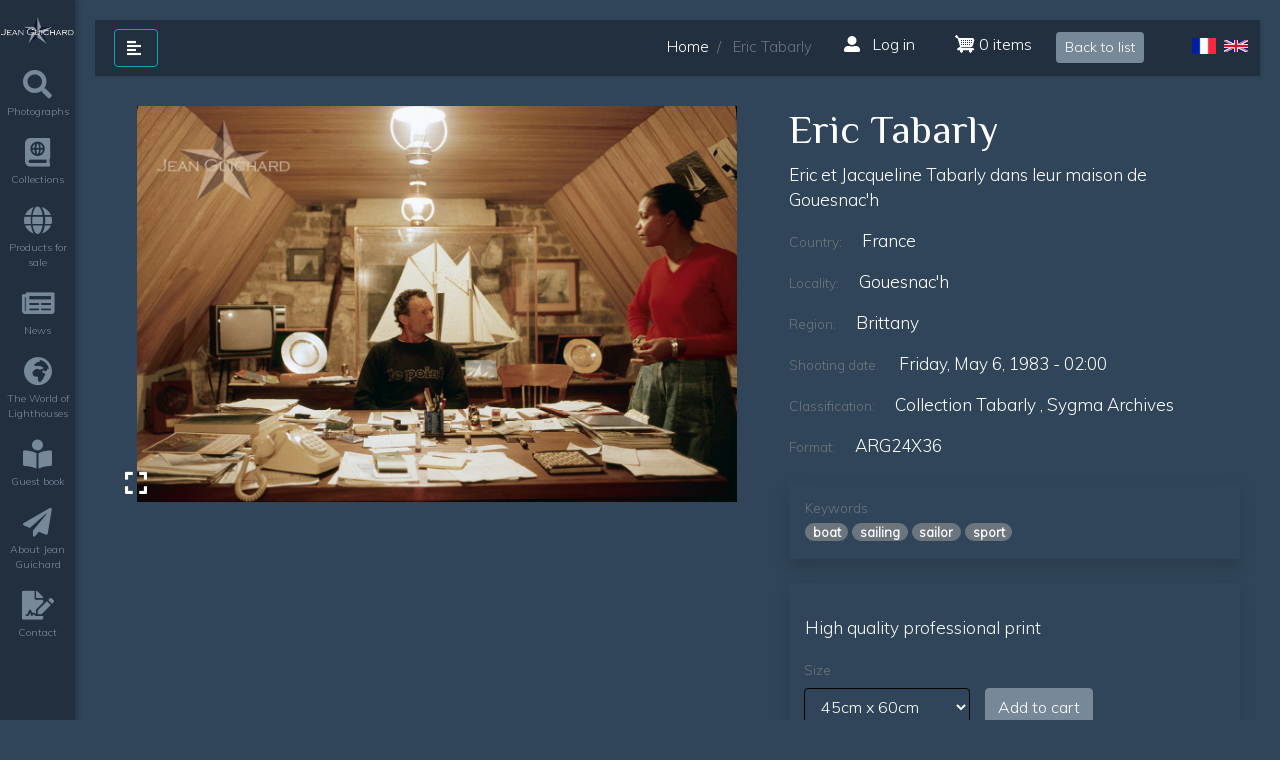

--- FILE ---
content_type: text/html; charset=UTF-8
request_url: https://www.jean-guichard.com/index.php/en/photo/france/collection-tabarly/eric-tabarly-1?destination=/index.php/collections/collection-tabarly
body_size: 5323
content:
<!DOCTYPE html>
<html lang="en" dir="ltr" prefix="content: http://purl.org/rss/1.0/modules/content/  dc: http://purl.org/dc/terms/  foaf: http://xmlns.com/foaf/0.1/  og: http://ogp.me/ns#  rdfs: http://www.w3.org/2000/01/rdf-schema#  schema: http://schema.org/  sioc: http://rdfs.org/sioc/ns#  sioct: http://rdfs.org/sioc/types#  skos: http://www.w3.org/2004/02/skos/core#  xsd: http://www.w3.org/2001/XMLSchema# ">
  <head>
    <meta charset="utf-8" />
<noscript><style>form.antibot * :not(.antibot-message) { display: none !important; }</style>
</noscript><meta name="Generator" content="Drupal 8 (https://www.drupal.org); Commerce 2" />
<meta name="MobileOptimized" content="width" />
<meta name="HandheldFriendly" content="true" />
<meta name="viewport" content="width=device-width, initial-scale=1, shrink-to-fit=no" />
<meta http-equiv="x-ua-compatible" content="ie=edge" />
<link rel="shortcut icon" href="/core/misc/favicon.ico" type="image/vnd.microsoft.icon" />
<link rel="alternate" hreflang="fr" href="https://www.jean-guichard.com/index.php/photo/france/collection-tabarly/eric-tabarly-16" />
<link rel="alternate" hreflang="en" href="https://www.jean-guichard.com/index.php/en/photo/france/collection-tabarly/eric-tabarly-1" />
<link rel="canonical" href="https://www.jean-guichard.com/index.php/en/photo/france/collection-tabarly/eric-tabarly-1" />
<link rel="shortlink" href="https://www.jean-guichard.com/index.php/en/node/3049" />
<link rel="revision" href="https://www.jean-guichard.com/index.php/en/photo/france/collection-tabarly/eric-tabarly-1" />

    <title>Eric Tabarly | SIte officiel de Jean Guichard</title>
    <link rel="stylesheet" media="all" href="/sites/default/files/css/css_QJweZDLkWyuQ8zACKj5FKj8NMqMZ7FDkOmTLZ4KgjJM.css" />
<link rel="stylesheet" media="all" href="/sites/default/files/css/css_yv6HddLrlJm0ZKDARlmtFC2zonJ6OrGAum5XrY0uujY.css" />
<link rel="stylesheet" media="all" href="//fonts.googleapis.com/css?family=Philosopher|Muli:300" />
<link rel="stylesheet" media="all" href="//fonts.googleapis.com/icon?family=Material+Icons" />
<link rel="stylesheet" media="print" href="/sites/default/files/css/css_Y4H_4BqmgyCtG7E7YdseTs2qvy9C34c51kBamDdgark.css" />
<link rel="stylesheet" media="all" href="/sites/default/files/css/css_y9Tia4DjUKWh0d1LjTCv_Ffr1ceRmTkjcsfez6so7x0.css" />

    
<!--[if lte IE 8]>
<script src="/sites/default/files/js/js_VtafjXmRvoUgAzqzYTA3Wrjkx9wcWhjP0G4ZnnqRamA.js"></script>
<![endif]-->

  </head>
  <body class="layout-no-sidebars page-node-3049 path-node node--type-photography not-front-page">
    <a href="#main-content" class="visually-hidden focusable skip-link">
      Skip to main content
    </a>
    
      <div class="dialog-off-canvas-main-canvas" data-off-canvas-main-canvas>
    <div id="page-wrapper">

  <div id="page" class="wrapper">
      <!-- Sidebar -->
      <nav id="sidebar" class="bg-dark active">

          <div class="sidebar-header">
                
  <section class="region region-header">
            <a href="/index.php/en" title="Home" rel="home" class="navbar-brand">
              <img src="/themes/custom/jeanguichard/logo.png" alt="SIte officiel de Jean Guichard - Home" class="img-fluid d-inline-block align-top" />
          </a>
    
  </section>


              
          </div>

          
  <section class="region region-primary-menu">
      <nav role="navigation" aria-labelledby="block-mainnavigation-menu" id="block-mainnavigation" class="mb-4 settings-tray-editable block block-menu navigation menu--main" data-drupal-settingstray="editable">
            
  <h2 class="sr-only" id="block-mainnavigation-menu">Main navigation</h2>
  

        
              <ul block="block-mainnavigation" class="clearfix nav navbar-nav">
                    <li class="nav-item">
        

                  <a href="/index.php/en/search" class="nav-link" data-drupal-link-system-path="search"><i class="fa fas fa-search" aria-hidden="true"></i> <span class="link-text">Photographs</span></a>
              </li>
                <li class="nav-item">
        

                  <a href="/index.php/en/collections" class="nav-link" data-drupal-link-system-path="node/296"><i class="fa fas fa-atlas" aria-hidden="true"></i> <span class="link-text">Collections</span></a>
              </li>
                <li class="nav-item">
        

                  <a href="/index.php/en/products-for-sale" class="nav-link" data-drupal-link-system-path="node/393"><i class="fas fa-globe" aria-hidden="true"></i> <span class="link-text">Products for sale</span></a>
              </li>
                <li class="nav-item">
        

                  <a href="/index.php/en/news" class="nav-link" data-drupal-link-system-path="node/391"><i class="fa far fa-newspaper" aria-hidden="true"></i> <span class="link-text">News</span></a>
              </li>
                <li class="nav-item">
        

                  <a href="/index.php/en/history-lighthouses" class="nav-link" data-drupal-link-system-path="node/797"><i class="fa fas fa-globe-africa" aria-hidden="true"></i> <span class="link-text">The World of Lighthouses</span></a>
              </li>
                <li class="nav-item">
        

                  <a href="/index.php/en/livre-dor" class="nav-link" data-drupal-link-system-path="node/2830"><i class="fa fas fa-book-reader" aria-hidden="true"></i> <span class="link-text">Guest book</span></a>
              </li>
                <li class="nav-item">
        

                  <a href="/index.php/en/propos" class="nav-link" data-drupal-link-system-path="node/1"><i class="fa fas fa-paper-plane" aria-hidden="true"></i> <span class="link-text">About Jean Guichard</span></a>
              </li>
                <li class="nav-item">
        

                  <a href="/index.php/en/contact" class="nav-link" data-drupal-link-system-path="node/75"><i class="fa fas fa-file-signature" aria-hidden="true"></i> <span class="link-text">Contact</span></a>
              </li>
        </ul>
  


  </nav>

  </section>


          <ul class="list-unstyled CTAs">
          </ul>

      </nav>

      <!-- Page Content -->
      <div id="content">

          <nav class="navbar navbar-expand-lg m-0 p-1">
              <div class="container-fluid">

                  <button type="button" id="sidebarCollapse" class="btn btn-info bg-dark">
                      <i class="fas fa-align-left"></i>
                      <span></span>
                  </button>

                                    
  <section class="row region region-highlighted">
      <div id="block-jeanguichard-breadcrumbs" class="settings-tray-editable block block-system block-system-breadcrumb-block" data-drupal-settingstray="editable">
  
    
      <div class="content">
      

  <nav role="navigation" aria-label="breadcrumb">
    <ol class="breadcrumb">
                  <li class="breadcrumb-item">
          <a href="/index.php/en">Home</a>
        </li>
                        <li class="breadcrumb-item active">
          Eric Tabarly
        </li>
              </ol>
  </nav>

    </div>
  </div>
<div id="block-headerusermenublock" class="mr-lg-4 settings-tray-editable block block-jean-guichard-settings block-header-user-menu-block" data-drupal-settingstray="editable">
  
    
      <div class="content">
      <div class="clear-both">
  <div class="nav">
      <a class="nav-link" title="Log in" href="https://www.jean-guichard.com/index.php/en/user/login" data-drupal-link-system-path="user/login">
      <i class="fas fa-user-alt mr-2" aria-hidden="true"></i>
      Log in
    </a>
    </div>
</div>

    </div>
  </div>
<div id="block-cart" class="mr-lg-4 mt-1 settings-tray-editable block block-commerce-cart" data-drupal-settingstray="editable">
  
    
      <div class="content">
      <div class="cart--cart-block">
  <div class="cart-block--summary">
    <a class="cart-block--link__expand" href="/index.php/en/cart">
      <span class="cart-block--summary__icon"><img src="/modules/contrib/commerce/icons/ffffff/cart.png" alt="Shopping cart" typeof="foaf:Image" class="img-fluid landscape" />
</span>
      <span class="cart-block--summary__count">0 items</span>
    </a>
  </div>
  </div>

    </div>
  </div>
<div id="block-contextnavigationblock" class="settings-tray-editable block block-jean-guichard-photography block-context-navigation-block" data-drupal-settingstray="editable">
  
    
      <div class="content">
      <div class="clearfix"><a href="/index.php/collections/collection-tabarly" class="btn btn-primary btn-sm mt-2 mr-5" title="Back to list">Back to list</a></div>
    </div>
  </div>
<div class="language-switcher-language-url float-right settings-tray-editable block block-language block-language-blocklanguage-interface" id="block-languageswitcher-2" role="navigation" data-drupal-settingstray="editable">
  
    
      <div class="content">
      <ul class="links list-inline pb-0 pt-2 pr-2"><li hreflang="fr" data-drupal-link-query="{&quot;destination&quot;:&quot;\/index.php\/collections\/collection-tabarly&quot;}" data-drupal-link-system-path="node/3049" class="fr list-inline-item"><a href="/index.php/photo/france/collection-tabarly/eric-tabarly-16?destination=/index.php/collections/collection-tabarly" class="language-link" hreflang="fr" data-drupal-link-query="{&quot;destination&quot;:&quot;\/index.php\/collections\/collection-tabarly&quot;}" data-drupal-link-system-path="node/3049">    <img class="language-icon img-fluid landscape" src="/modules/contrib/languageicons/flags/fr.png" width="24" height="18" alt="French" title="French" typeof="foaf:Image" />

</a></li><li hreflang="en" data-drupal-link-query="{&quot;destination&quot;:&quot;\/index.php\/collections\/collection-tabarly&quot;}" data-drupal-link-system-path="node/3049" class="en list-inline-item is-active"><a href="/index.php/en/photo/france/collection-tabarly/eric-tabarly-1?destination=/index.php/collections/collection-tabarly" class="language-link is-active" hreflang="en" data-drupal-link-query="{&quot;destination&quot;:&quot;\/index.php\/collections\/collection-tabarly&quot;}" data-drupal-link-system-path="node/3049">    <img class="language-icon img-fluid landscape" src="/modules/contrib/languageicons/flags/en.png" width="24" height="18" alt="English" title="English" typeof="foaf:Image" />

</a></li></ul>
    </div>
  </div>

  </section>

                  
              </div>
          </nav>

          
                              <div id="main-wrapper" class="layout-main-wrapper clearfix">
                                <div id="main" class="container-fluid">
                      <div class="row row-offcanvas row-offcanvas-left clearfix">
                          <main class="main-content col order-last" id="content" role="main">
                              <section class="section">
                                  <a id="main-content" tabindex="-1"></a>
                                  
  <section class="region region-content">
      

<article data-history-node-id="3049" role="article" about="/index.php/en/photo/france/collection-tabarly/eric-tabarly-1" class="node node--type-photography node--view-mode-full clearfix">
  <header>
  </header>
  <div class="node__content clearfix">
      <div class="row">
          <div class="col-12 col-md-7">

              
            <div class="field field--name-field-photography-photograph field--type-image field--label-hidden text-center position-relative field__item">
          
<a href="https://www.jean-guichard.com/index.php/system/files/styles/max_2600x2600/private/photography/2020-07/DLM322.jpg?itok=gXY_eZbf" title="Eric Tabarly" data-colorbox-gallery="gallery-photography-3049-dbuTAj29umY" class="colorbox" data-cbox-img-attrs="{&quot;alt&quot;:&quot;&quot;}">  <img class="img-fluid image-style-max-1300x1300 landscape lazy" src="/sites/default/files/default.jpg" data-src="/index.php/system/files/styles/max_1300x1300/private/photography/2020-07/DLM322.jpg?itok=kjIzNfLX" width="1300" height="859" />

</a>

      </div>
      

              
          </div>
          <div class="col-12 col-md-5">

              <h1 class="node__title">
                  <span class="field field--name-title field--type-string field--label-hidden">Eric Tabarly</span>

              </h1>

              
            <div class="clearfix text-formatted field field--name-body field--type-text-with-summary field--label-hidden field__item">Eric et Jacqueline Tabarly dans leur maison de Gouesnac'h</div>
      

              <div class="">
                  <div class="informations-item"><span class="text-muted small">Country:</span> France</div>
                                      <div class="informations-item"><span class="text-muted small">Locality:</span> <span class="content">Gouesnac&#039;h</span></div>
                                                        <div class="informations-item"><span class="text-muted small">Region:</span> <span class="content">Brittany </span></div>
                                                      <div class="informations-item"><span class="text-muted small">Shooting date:</span> <time datetime="1983-05-06T00:00:00Z" class="datetime">Friday, May 6, 1983 - 02:00</time>
</div>
                                                          <div class="informations-item"><span class="text-muted small">Classification:</span>
                                                                        <a href="/index.php/en/search?classification=Collection%20Tabarly" class="link content">Collection Tabarly</a>
                                                      ,
                                                                          <a href="/index.php/en/search?classification=archives%20sygma." class="link content">sygma archives</a>
                                                                        </div>
                                    <div class="informations-item"><span class="text-muted small">Format:</span> ARG24X36</div>
              </div>

              <div class="" role="tablist">
                  <div class="mt-4 shadow p-3">
                      <div class="heading text-muted small">
                      Keywords
                      </div>
                      <div class="keywords">
                                                        <span class="badge badge-pill badge-secondary">boat</span>
                                                        <span class="badge badge-pill badge-secondary">sailing</span>
                                                        <span class="badge badge-pill badge-secondary">sailor</span>
                                                        <span class="badge badge-pill badge-secondary">sport</span>
                                                </div>
                  </div>
                  <div class=" mt-4 shadow p-3">
                      <div class="informations-item"></div>
                                            <div class="informations-item"></div>
                                            <div class="information-item">
                          <div class="block block-jean-guichard-commerce block-art-print-add-to-cart-block">
  
    
      <div class="content">
      <div class="clear-both mt-3">
    <div class="text-light">
        <p>High quality professional print</p>

    </div>

    <div class="clearfix" style="margin-left: -1rem;">
    <div id="commerce-product-add-to-cart-form">
<form class="commerce-order-item-add-to-cart-form-commerce-product-3 commerce-order-item-add-to-cart-form" data-drupal-selector="commerce-order-item-add-to-cart-form-commerce-product-3" action="/index.php/en/photo/france/collection-tabarly/eric-tabarly-1?destination=/index.php/collections/collection-tabarly" method="post" id="commerce-order-item-add-to-cart-form-commerce-product-3" accept-charset="UTF-8">
  <div class="field--type-decimal field--name-quantity field--widget-number d-none js-form-wrapper form-group" data-drupal-selector="edit-quantity-wrapper" id="edit-quantity-wrapper">      


                    <fieldset class="js-form-item js-form-type-number form-type-number js-form-item-quantity-0-value form-item-quantity-0-value form-group col-auto">
          <label for="edit-quantity-0-value">Quantity</label>
                <input data-drupal-selector="edit-quantity-0-value" type="number" id="edit-quantity-0-value" name="quantity[0][value]" value="1" step="0.01" min="0" placeholder="" class="form-number form-control" />

                  </fieldset>

  </div>
<input autocomplete="off" data-drupal-selector="form-ibc-xts774zlmtxdz3vcfgo2z-3smbq9-1nsrbba9wg" type="hidden" name="form_build_id" value="form-IbC_XTs774ZLMTxDz3vCFgO2Z_3SMBq9_1nsrBBA9Wg" class="form-control" />
<input data-drupal-selector="edit-commerce-order-item-add-to-cart-form-commerce-product-3" type="hidden" name="form_id" value="commerce_order_item_add_to_cart_form_commerce_product_3" class="form-control" />
<div class="field--type-entity-reference field--name-purchased-entity field--widget-commerce-product-variation-attributes js-form-wrapper form-group" data-drupal-selector="edit-purchased-entity-wrapper" id="edit-purchased-entity-wrapper">      <div class="attribute-widgets js-form-wrapper form-group" data-drupal-selector="edit-purchased-entity-0-attributes" id="edit-purchased-entity-0-attributes">


                    <fieldset class="js-form-item js-form-type-select form-type-select js-form-item-purchased-entity-0-attributes-attribute-size form-item-purchased-entity-0-attributes-attribute-size form-group col-auto">
          <label for="edit-purchased-entity-0-attributes-attribute-size" class="js-form-required form-required">Size</label>
                
<select data-drupal-selector="edit-purchased-entity-0-attributes-attribute-size" data-disable-refocus="true" id="edit-purchased-entity-0-attributes-attribute-size" name="purchased_entity[0][attributes][attribute_size]" class="form-select required form-control" required="required" aria-required="true"><option value="1" selected="selected">45cm x 60cm</option><option value="2">60cm x 80cm</option><option value="5">75cm x 100cm</option><option value="6">90cm x 120cm</option><option value="7">45cm x 120cm</option><option value="8">60cm x 180cm</option></select>
                  </fieldset>
</div>

  </div>
<div class="field--type-entity-reference field--name-field-photographs field--widget-options-select hidden js-form-wrapper form-group" data-drupal-selector="edit-field-photographs-wrapper" id="edit-field-photographs-wrapper">


                    <fieldset class="js-form-item js-form-type-select form-type-select js-form-item-field-photographs form-item-field-photographs form-group col-auto">
          <label for="edit-field-photographs" class="js-form-required form-required">Photographs</label>
                
<select data-drupal-selector="edit-field-photographs" id="edit-field-photographs" name="field_photographs" class="form-select required form-control" required="required" aria-required="true"><option value="3049" selected="selected">Eric Tabarly</option></select>
                  </fieldset>
</div>
<div data-drupal-selector="edit-actions" class="form-actions js-form-wrapper form-group" id="edit-actions"><input class="button--add-to-cart button button--primary js-form-submit form-submit btn btn-primary form-control" data-drupal-selector="edit-submit" type="submit" id="edit-submit" name="op" value="Add to cart" />
</div>

</form>
</div>
    </div>

    <div class="art-print-price-info">
                <div class="product-variation" data-position="1">Tirage original - 45cm x 60cm: <strong>260 EUR</strong></div>
                <div class="product-variation" data-position="2">Tirage original - 60cm x 80cm: <strong>300 EUR</strong></div>
                <div class="product-variation" data-position="5">Tirage original - 75cm x 100cm: <strong>500 EUR</strong></div>
                <div class="product-variation" data-position="6">Tirage original - 90cm x 120cm: <strong>580 EUR</strong></div>
            </div>

</div>

    </div>
  </div>

                      </div>
                  </div>
              </div>

          </div>
      </div>
      <div class="row bg-dark mt-5 py-2">
          <div class="col widget-country text-center">
              <i class="fas fa-anchor"></i>
              <span class="badge badge-pill badge-primary">DLM322</span>
          </div>
      </div>

  </div>
</article>
<div data-drupal-messages-fallback class="hidden"></div>

  </section>

                              </section>
                          </main>
                                                                          </div>
                  </div>
                        </div>
          
      </div>
  </div>


</div>

  </div>

    
    <script type="application/json" data-drupal-selector="drupal-settings-json">{"path":{"baseUrl":"\/index.php\/","scriptPath":null,"pathPrefix":"en\/","currentPath":"node\/3049","currentPathIsAdmin":false,"isFront":false,"currentLanguage":"en","currentQuery":{"destination":"\/index.php\/collections\/collection-tabarly"}},"pluralDelimiter":"\u0003","suppressDeprecationErrors":true,"ajaxPageState":{"libraries":"bootstrap_barrio\/breadcrumb,bootstrap_barrio\/global-styling,bootstrap_barrio\/links,bootstrap_barrio\/material_design_icons,bootstrap_barrio\/node,bootstrap_barrio\/philosopher_muli,colorbox\/colorbox,colorbox\/stockholmsyndrome,commerce_cart\/cart_block,core\/html5shiv,flag\/flag.link_ajax,fontawesome\/fontawesome.webfonts.brands,fontawesome\/fontawesome.webfonts.duotone,fontawesome\/fontawesome.webfonts.regular,fontawesome\/fontawesome.webfonts.shim,fontawesome\/fontawesome.webfonts.solid,jean_guichard_commerce\/artprint-addtocart,jeanguichard\/bootstrap,jeanguichard\/global-styling,jeanguichard\/photography-full,system\/base","theme":"jeanguichard","theme_token":null},"ajaxTrustedUrl":[],"colorbox":{"opacity":"0.85","current":"{current} of {total}","previous":"\u00ab Prev","next":"Next \u00bb","close":"Close","maxWidth":"98%","maxHeight":"98%","fixed":true,"mobiledetect":true,"mobiledevicewidth":"480px"},"user":{"uid":0,"permissionsHash":"d3bc066331ff0348cd5bf8c8ef19281a594d83e2e2b119c33f09621a77b4dd1e"}}</script>
<script src="/sites/default/files/js/js_mcEwtC-ce5hGLtI0aPb9VDu7UGEsD8rJDUOKcf6ETsU.js"></script>

  </body>
</html>


--- FILE ---
content_type: text/css
request_url: https://www.jean-guichard.com/sites/default/files/css/css_y9Tia4DjUKWh0d1LjTCv_Ffr1ceRmTkjcsfez6so7x0.css
body_size: -183
content:
.field--name-field-photography-photograph a.colorbox i{position:absolute;bottom:25px;left:10px;font-size:25px;}
